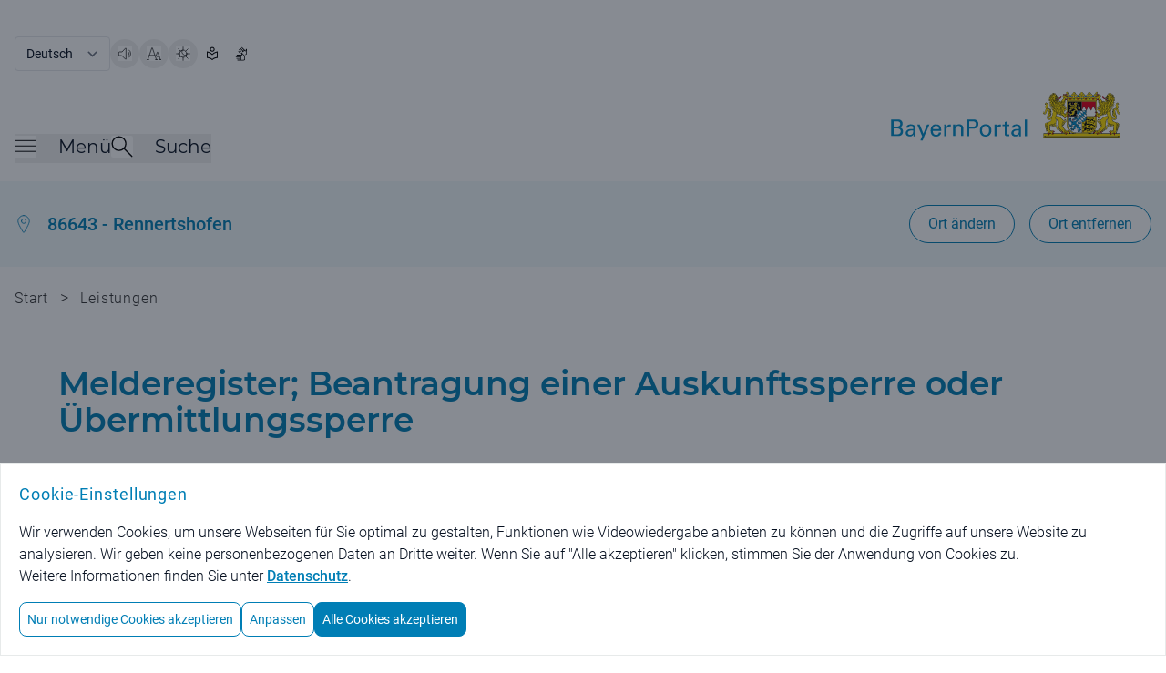

--- FILE ---
content_type: image/svg+xml;charset=UTF-8
request_url: https://www.bayernportal.de/images/services/speaking-person.svg
body_size: 2082
content:
<svg xmlns="http://www.w3.org/2000/svg" fill="none" viewBox="0 0 48 48"><g transform="matrix(2,0,0,2,0,0)"><path stroke="#007eb5" stroke-linecap="round" stroke-linejoin="round" d="M13.5 9.5H14.5V11.5L17 9.5H19C20.1935 9.5 21.3381 9.02589 22.182 8.18198C23.0259 7.33807 23.5 6.19347 23.5 5C23.5 3.80653 23.0259 2.66193 22.182 1.81802C21.3381 0.974106 20.1935 0.5 19 0.5H13C11.8065 0.5 10.6619 0.974106 9.81802 1.81802C8.97411 2.66193 8.5 3.80653 8.5 5"></path><path stroke="#007eb5" stroke-linecap="round" stroke-linejoin="round" d="M0.5 23.5C0.513414 22.3575 0.751255 21.2288 1.2 20.178C1.69 19.197 3.739 18.517 6.311 17.565C7.006 17.307 6.892 15.491 6.584 15.152C6.09333 14.6207 5.72063 13.9915 5.49037 13.3059C5.26012 12.6203 5.17752 11.8938 5.248 11.174C5.20394 10.7159 5.25463 10.2536 5.39692 9.8159C5.53922 9.37822 5.77007 8.9745 6.07511 8.62987C6.38015 8.28525 6.75286 8.00709 7.17003 7.81271C7.5872 7.61833 8.03992 7.51188 8.5 7.5C8.96042 7.51134 9.41358 7.61739 9.83122 7.81153C10.2489 8.00568 10.6221 8.28376 10.9275 8.62844C11.233 8.97313 11.4642 9.37703 11.6067 9.81498C11.7493 10.2529 11.8001 10.7156 11.756 11.174C11.8265 11.8938 11.7439 12.6203 11.5136 13.3059C11.2834 13.9915 10.9107 14.6207 10.42 15.152C10.112 15.491 9.998 17.307 10.693 17.565C13.265 18.517 15.314 19.197 15.804 20.178C16.2527 21.2288 16.4906 22.3575 16.504 23.5H0.5Z"></path><path stroke="#007eb5" d="M13 5.25C12.8619 5.25 12.75 5.13807 12.75 5C12.75 4.86193 12.8619 4.75 13 4.75"></path><path stroke="#007eb5" d="M13 5.25C13.1381 5.25 13.25 5.13807 13.25 5C13.25 4.86193 13.1381 4.75 13 4.75"></path><path stroke="#007eb5" d="M16 5.25C15.8619 5.25 15.75 5.13807 15.75 5C15.75 4.86193 15.8619 4.75 16 4.75"></path><path stroke="#007eb5" d="M16 5.25C16.1381 5.25 16.25 5.13807 16.25 5C16.25 4.86193 16.1381 4.75 16 4.75"></path><g><path stroke="#007eb5" d="M19 5.25C18.8619 5.25 18.75 5.13807 18.75 5C18.75 4.86193 18.8619 4.75 19 4.75"></path><path stroke="#007eb5" d="M19 5.25C19.1381 5.25 19.25 5.13807 19.25 5C19.25 4.86193 19.1381 4.75 19 4.75"></path></g></g></svg>

--- FILE ---
content_type: application/javascript;charset=UTF-8
request_url: https://www.bayernportal.de/js/bp.js?ver=6
body_size: 34049
content:
function toggleMenu() {
    window.scrollTo({top: 0, behavior: 'smooth'});
    let mainContent = document.getElementById("mainContent");
    let burgerMenuContent = document.getElementById('burgerMenuContent');
    openMenu(burgerMenuContent.hidden);
    document.getElementById("menuMainContent").hidden = burgerMenuContent.hidden;
    mainContent.hidden = !burgerMenuContent.hidden;

    let searchBox = document.getElementById('searchBox');
    if (!searchBox.hidden) {
        openSearch(false);
    }

    if (burgerMenuContent.hidden) {
        document.getElementById('burgerMenuButton').focus();
    } else {
        burgerMenuContent.querySelector('a').focus();
    }
    if (!searchBox.hidden) {
        document.getElementById('searchToggleButton').focus();
    }
}

function toggleSearch() {
  window.scrollTo({top: 0, behavior: 'smooth'});
  let mainContent = document.getElementById("mainContent");
  let searchBox = document.getElementById('searchBox');
  openSearch(searchBox.hidden);
  document.getElementById("menuMainContent").hidden = searchBox.hidden;
  mainContent.hidden = !searchBox.hidden;
  let burgerMenuContent = document.getElementById('burgerMenuContent');
  if (!burgerMenuContent.hidden) {
    openMenu(false);
  }

    if (!searchBox.hidden)
    {
        document.getElementsByClassName("inputInDialog")[0].focus();
    } else {
        document.getElementById('searchToggleButton').focus();
    }
}

function openMenu(visible) {
  const burgerMenuContent = document.getElementById('burgerMenuContent');
  const burgerMenuText = document.getElementById('burgerMenuText');
  const burgerMenuIcon = document.getElementsByClassName('burgerMenuIcon');
  const burgerMenuButton = document.getElementById('burgerMenuButton');
  
  burgerMenuContent.hidden = !visible;
  
  for (const bmi of burgerMenuIcon) {
      bmi.src = visible ? globalThis.bpCtx + 'images/schliessen-active.svg' : globalThis.bpCtx + 'images/burgermenu-icon.svg';
  }
  
  burgerMenuText.innerText = visible ? getI18n('header.navigation.close') : getI18n('header.navigation.menu');
  burgerMenuButton.setAttribute('aria-expanded', visible);
}

function openSearch(option) {
  const searchBox = document.getElementById('searchBox');
  const searchToggleText = document.getElementById('searchToggleText');
  const searchToggleIcon = document.getElementsByClassName('searchToggleIcon');
  const searchToggleButton = document.getElementById('searchToggleButton');
  
  searchBox.hidden = !option;
  
  for (const sti of searchToggleIcon) {
      sti.src = option ? globalThis.bpCtx + 'images/schliessen-active.svg' : globalThis.bpCtx + 'images/search-glass-icon.svg';
      sti.alt = option ? getI18n('xsearch.common.search.close.alt') : getI18n('xsearch.common.search.open.alt');
  }

  const searchCloseIcon = document.getElementById('searchCloseIcon');
  if (typeof(searchCloseIcon) != 'undefined' && searchCloseIcon != null)
  {
    searchCloseIcon.hidden = option;
  }
  
  searchToggleText.innerText = option ? getI18n('header.navigation.close') : getI18n('xsearch.common.label.button.search');
  searchToggleButton.setAttribute('aria-expanded', option);
}

$.widget("ui.autocomplete", $.ui.autocomplete, {
    _renderItem: function( ul, item ) {
    return $('<li></li>')
        .data("item.autocomplete", item)
        .append('<span>' + item.label + '</span>')
        .addClass(item.icon)
        .appendTo(ul);
    },
    _open: function() {
        $("ul.ui-menu").width( $(this).innerWidth()-12 );
    }
});

$(document).keyup(function(e) {
    if (e.key === "Escape") {
        if ( ! $("#burgerMenuContent").is( ":hidden" ) ){
            toggleMenu();
        }
    
        if( ! $('#searchBox').is(':hidden')) {
            toggleSearch();
        }
    }
});

function prepareLocalization() {
    $("#localizationInputField").autocomplete({
    minLength : 3,
    position: { my: "left top+10", at: "left bottom", collision: "none" },
    messages: {
        noResults: getI18n('autocomplete.noResults'),
        results: function(amount){
            return amount+(amount > 1 ? getI18n('autocomplete.results.are') : getI18n('autocomplete.result.is'))+getI18n('autocomplete.result.found');
        }
    },
    create: function(event, ui) {
        if ($(this).val())
        {
            $(this).autocomplete('search', $(this).val());
        }
    },
    source : function(request, response) {
        $.ajax({
            url : globalThis.bpCtx + "localizationAutocomplete",
            dataType : "json",
            data : {
                location : request.term
            },
            success : function(data) {
                response(data);
            },
            error : function(data) {
                response(null);
            }
        });
    },
    focus : function( event, ui ) {
        $("#localizationInputField").val(ui.item.label);
        return false;
    },
    select : function( event, ui ) {
        $('#localizationInputForm [name="locationAutocompleteSelectedValue"]').val(ui.item.value);
        if (event.which != 9)
        {
            $('#localizationInputForm').submit();
        }
        else
        {
            $(this).val(ui.item.label);
        }
        return false;
    }
});
}

function prepareAutocompleteForMainSearches() {
    $("#homeSearch #homeSearchField, #mainSearch #autoComplete, #resultPageSearchField, #searchForm #searchFormInputField").autocomplete({
        minLength : 3,
        position: { my: "left top+15", at: "left bottom", collision: "none" },
        messages: {
            noResults: getI18n('autocomplete.noResults'),
            results: function(amount){
                return amount+(amount > 1 ? getI18n('autocomplete.results.are') : getI18n('autocomplete.result.is'))+getI18n('autocomplete.result.found');
            }
        },
        source : function(request, response) {
            $.ajax({
                url : globalThis.bpCtx + "searchAutocomplete",
                dataType : "json",
                data : {
                    pattern : request.term,
                    type : function() {
                            let str = '';
                            $("input[name='type']:checked").each(function() {
                                str = str + ' ' + $(this).val();
                            });
                            $("input[name='type'][type='hidden']").each(function() {
                                str = str + ' ' + $(this).val();
                            });
                            return str;
                        }
                },
                success: function( data ) {
                    response($.map( data, function( item ) {
                        if (request.term.includes(' '))
                        {
                            let words = request.term.substring(0, request.term.lastIndexOf(' ')) + ' ' + item;
                            let autocompleteItem = words.split(' ').filter(function(allItems,i,a){
                                return i===a.indexOf(allItems);
                            }).join(' ');
                            if (item.includes(request.term))
                            {
                                return {
                                    label: item.replace(request.term,"<strong>" + request.term + "</strong>"),
                                    value: autocompleteItem
                                }
                            }
                            else {
                                let lastWord = request.term.substring(request.term.lastIndexOf(' ') + 1);
                                return {
                                    label: item.replace(lastWord,"<strong>" + lastWord + "</strong>"),
                                    value: autocompleteItem
                                }
                            }
                        }
                        return {
                            label: item.replace(request.term,"<strong>" + request.term + "</strong>"),
                            value: item
                        }
                    }));
                },
                error : function(data) {
                    response(null);
                }
            });
        },
        search: function(event, ui)
        {
            if (event.target.value !== $.trim(event.target.value))
            {
                return false;
            }
        },
        select : function(event, ui) {
            $(this).val(ui.item.value);
            if (event.which != 9)
            {
                event.target.form.submit();
            }
            return false;
        },
        focus : function( event, ui ) {
            $(this).val(ui.item.value + ' ');
            return false;
        }
    });
}

function resetFilterOptions()
{
    let checkboxInFilterList = document.getElementsByClassName("checkbox-in-filter");
    for (const element of checkboxInFilterList) {
        element.toggleAttribute("checked", true);
    }
}

function openLocButtons() {
    let openBtn = document.getElementById('open-loc-acc');
    let changeLocBtn = document.getElementById('loc-change-bt');
    let deleteLocBtn = document.getElementById('loc-del-bt');

    openBtn.classList.toggle('custom-loc-accordeon-mobile');
    openBtn.classList.toggle('custom-loc-accordeon-opened-mobile');

    changeLocBtn.classList.toggle('display-none');
    if (deleteLocBtn) {
        deleteLocBtn.classList.toggle('display-none');
    }
}

function prepareOrtsauswahl() {
    let ortswahlButton = document.getElementById('ortswahlButton');
    if (ortswahlButton) {
        ortswahlButton.addEventListener('keypress', function (e) {
            if (e.key === 'Enter') {
                openLocButtons();
            }
        });
        ortswahlButton.addEventListener('keyup', e => {
            if (e.code === 'Space') {
                openLocButtons();
            }
        })
    }
}

function initDynamicSelects() {
    const dynamicSelects = document.getElementsByClassName("bp-dynamic-select");

    for (const sel of dynamicSelects) {
        const dynamicSelectPreselection = sel.dataset.dynamicSelectPreselection;
        if (dynamicSelectPreselection !== undefined) {
            sel.selectedIndex = dynamicSelectPreselection;
        } else {
            // reset Browser autofill
            sel.selectedIndex = 0;
        }
        const dynamicSelectTarget = sel.dataset.dynamicSelectTarget;
        if (dynamicSelectTarget === undefined) {
            throw new Error(`dynamic-select-target not defined on ${sel}`);
        }

        sel.addEventListener('change', e => onDynamicSelectChange(e, dynamicSelectTarget));
    }
}

function manipulateTooManyMessage()
{
    let node = document.querySelector("p[data-toomany]");
    if (node != null)
    {
        let zuVielTreffer = node.attributes[1].textContent.split('\'');

        let aZahl = document.createElement("a");
        aZahl.classList = "text-primary font-paragraph"
        let strong = document.createElement("strong");
        let text = document.createTextNode(',,' + zuVielTreffer[1] + '"');
        strong.appendChild(text)
        aZahl.appendChild(strong);

        node.appendChild(document.createElement("span").appendChild(document.createTextNode(zuVielTreffer[0])));
        node.appendChild(aZahl);
        node.appendChild(document.createElement("span").appendChild(document.createTextNode(zuVielTreffer[2])));
    }
}

$(document).ready(function(){
    let filters =document.querySelectorAll('.search-filters input[type="checkbox"]');

    filters.forEach(function(element){
      element.addEventListener('change', function (event) {
        event.target.form.submit();
      });
    });
  
    let cookieConsentOverlay = document.getElementById('cookieConsentOverlay');
    if (cookieConsentOverlay)
    {
        addCookieConsentEventListeners();
    }
    
    prepareLocalization();
    prepareOrtsauswahl();
    prepareAutocompleteForMainSearches();
    manipulateTooManyMessage();
    
    $('#showHiddenBreadcrumbs').click(function()
    {
        $('.breadcrumbs a.display-none, .breadcrumbs span.display-none').show();
        $('#showHiddenBreadcrumbs').hide();
        $('#showHiddenBreadcrumbsDivider').hide();
    })

    $('.focusContainer input').focus(function(e)
    {
        let source = e.target || e.srcElement;
        $(source).closest('.focusContainer').addClass('hasFocusWithin');
    });
    $('.focusContainer input').blur(function(e)
    {
        let source = e.target || e.srcElement;
        $(source).closest('.focusContainer').removeClass('hasFocusWithin');
    });

    $('.floatingLabelContainer input[type="text"]').each(function()
    {
        if ($(this).val()) {
            $(this).closest('.floatingLabelContainer').addClass('transitionLabel');
        }
    });
    $('.floatingLabelContainer input').focus(function(e)
    {
        let source = e.target || e.srcElement;
        $(source).closest('.floatingLabelContainer').addClass('transitionLabel');
    });
    $('.floatingLabelContainer input').blur(function(e)
    {
        let source = e.target || e.srcElement;
        if (!source.value) {
            $(source).closest('.floatingLabelContainer').removeClass('transitionLabel');
        }
    });
});

$(document).keyup(function(e) {
    let source = e.target || e.srcElement;
    if (e.keyCode == 27) {
        $(source).addClass('hide-tooltip');
    }
    else {
        $(source).removeClass('hide-tooltip');
    }
});

function showMoreInFilterForAlphabeticalSearch() {
    let source = event.target || event.srcElement;
    $(source).closest(".filter-dropdown-content").find("a").removeClass("display-none");
    $(source).hide();
}

function addCookieConsentEventListeners() {
    cookieConsentShowButton();
    cookieConsentConfigButton();
    cookieDetailsButton();
    cookieConsentAllButtons();
    cookieConsentSavePreferencesButton();
    cookieConsentNecessaryOnlyButton();
}

function cookieConsentShowButton() {
    let button = document.getElementById('cookieConsentShowButton');
    if (button)
    {
        let overlay = document.getElementById('cookieConsentOverlay');
        let pane = document.getElementById('cookieConfigurationPane');
        let cookieConsentDescription = document.getElementById('cookieConsentDescription');
        
        button.addEventListener('click', () => {
            document.body.classList.add('overflow-hidden');
            overlay.classList.remove('display-none');
            if (pane.classList.contains('display-none'))
            {
                overlay.classList.remove('bottom-0');
                overlay.classList.add('top-0');
                cookieConsentDescription.remove();
                pane.classList.remove('display-none');
            }
        });
    }
}
function cookieConsentConfigButton() {
    let button = document.getElementById('cookieConsentConfigureButton');
    let closeButton = document.getElementById('cookieConfigurationPaneClose');
    let pane = document.getElementById('cookieConfigurationPane');
    let overlay = document.getElementById('cookieConsentOverlay');
    let cookieConsentDescription = document.getElementById('cookieConsentDescription');
    
    button.addEventListener('click', () => {
        
        if (pane.classList.contains('display-none'))
        {
            overlay.classList.remove('bottom-0');
            overlay.classList.add('top-0');
            cookieConsentDescription.classList.add('display-none');
            pane.classList.remove('display-none');
        }
        else
        {
            closeCookieConsentConfigurationPane(overlay, cookieConsentDescription, pane);
        }
    });
    closeButton.addEventListener('click', () => {
        closeCookieConsentConfigurationPane(overlay, cookieConsentDescription, pane);
    });
}

function closeCookieConsentConfigurationPane(overlay, cookieConsentDescription, pane) {
    document.body.classList.remove('overflow-hidden');
    overlay.classList.remove('top-0');
    overlay.classList.add('bottom-0');
    cookieConsentDescription.classList.remove('display-none');
    pane.classList.add('display-none');
}

function cookieDetailsButton() {
    let buttons = document.querySelectorAll('.toggleCookieDetailsButton');

    buttons.forEach((button) => {
        button.addEventListener('click', (event) => {
            const source = event.target || event.srcElement;
            const details = $(source).parent().next('.cookieDetails');
            $(details).slideToggle(400, function() {
                $(this).is(':hidden') ? $(source).text(getI18n('cookiePopup.cookie.link.showDetails')) : $(source).text(getI18n('cookiePopup.cookie.link.hideDetails'));
            });
        });
    });
}

function cookieConsentAllButtons() {
    let consentAllButtons = document.querySelectorAll('.cookieConsentAllButton');
    const trackingConsentRequired = document.body.contains(document.getElementById('cookieConsentTrackingCheckbox'));
    
    consentAllButtons.forEach((button) => {
        button.addEventListener('click', () => {
            saveCoookieConsents(trackingConsentRequired, true);
        });
    });
}
function cookieConsentSavePreferencesButton() {
    let saveButton = document.getElementById('cookieConsentSavePreferencesButton');
    
    saveButton.addEventListener('click', () => {
        const trackingConsentCheckbox = document.getElementById('cookieConsentTrackingCheckbox');
        let trackingConsent = false;
        
        if (trackingConsentCheckbox) {
            trackingConsent = trackingConsentCheckbox.checked;
        }
        const comfortConsent = document.getElementById('cookieConsentComfortCheckbox').checked;
        
        saveCoookieConsents(trackingConsent, comfortConsent);
    });
}
function cookieConsentNecessaryOnlyButton() {
    let saveButton = document.getElementById('cookieConsentNecessaryOnlyButton');
    
    saveButton.addEventListener('click', () => {
        saveCoookieConsents(false, false);
    });
}
function saveCoookieConsents(trackingConsent, comfortConsent)
{
    let cookieConsentOverlay = document.getElementById('cookieConsentOverlay');

    setCookie('cookieConsent', true, 365);
    if (trackingConsent)
    {
        setCookie('trackingConsent', true, 365);
    }
    else
    {
        // Get an array of all cookie names (the regex matches what we don't want)
        let cookieNames = document.cookie.split(/=[^;]*(?:;\s*|$)/);
        
        // Remove any that match the pattern
        for (const element of cookieNames) {
            if (/^_pk_/.test(element)) {
                setCookie(element,'',-1);
            }
        }
        setCookie('trackingConsent', '', -1);
    }
    if (comfortConsent)
    {
        setCookie('comfortConsent', true, 365);
    }
    else
    {
        setCookie('comfortConsent', '', -1);
        setCookie('videoConsent', '', -1);
    }
    
    cookieConsentOverlay.classList.add('display-none');
    location.reload();
}

function backToTop() {
  window.scrollTo({top: 0, behavior: 'smooth'});
}

function toggleContrast() {
    document.documentElement.classList.toggle('hochKontrast');
    let cookie = getCookie('stylesheet');
    if (cookie && 'normal' !== cookie) {
        setCookie('stylesheet', 'normal', -1);
    } else {
        setCookie('stylesheet', 'hochKontrast', 365);
    }

    let buttons = document.getElementsByClassName('contrastButton');
    for (let button of buttons) {
      button.classList.toggle('bg-primary');
      const buttonImg = button.querySelector('img');
      const isActive = buttonImg.classList.toggle('active');
      buttonImg.src = isActive ? globalThis.bpCtx + 'images/contrast-active-icon.svg' : globalThis.bpCtx + 'images/contrast-icon.svg';
      button.blur();
    }
}

function toggleBigFont() {
  document.documentElement.classList.toggle('base-font-big');
  
  const cookie = getCookie('fontsize');
  if (cookie && 'normal' !== cookie)
  {
      setCookie('fontsize', '', -1);
  }
  else
  {
    setCookie('fontsize', 'big', 365);
  }
  
  let buttons = document.getElementsByClassName('fontButton');
  for (let button of buttons) {
    button.classList.toggle('bg-primary');
    const buttonImg = button.querySelector('img');
    const isActive = buttonImg.classList.toggle('active');
    buttonImg.src = isActive ? globalThis.bpCtx + 'images/fontsize-active-icon.svg' : globalThis.bpCtx + 'images/fontsize-icon.svg';
    button.blur();
  }
}

window.onscroll = function (e) {
  const yPosition = window.scrollY || document.documentElement.scrollTop || document.body.scrollTop || 0;
  if (yPosition > 270) {
    let stickyHeader = document.getElementById('stickyHeader');
    stickyHeader.classList.remove('display-none');
    stickyHeader.classList.add('flex');
    stickyHeader.classList.remove('h-0');
  } else if (yPosition < 270) {
    let stickyHeader = document.getElementById('stickyHeader');
    stickyHeader.classList.add('display-none');
    stickyHeader.classList.remove('flex');
  }

  if (yPosition > 600) {
    let scrollTop = document.getElementById('btnScrollTop');
    scrollTop.classList.remove('display-none');
    if (yPosition + screen.height > document.body.clientHeight - (window.matchMedia("(min-width: 750px)").matches ? 50 : 400)) {
      scrollTop.classList.add('absolute');
      scrollTop.classList.remove('fixed');
      return;
    } else {
      scrollTop.classList.remove('absolute');
      scrollTop.classList.add('fixed');
      return;
    }
  } else if (yPosition < 600) {
    let scrollTop = document.getElementById('btnScrollTop');
    scrollTop.classList.add('display-none');
  }
};

const accordeonToggles = document.getElementsByClassName('accordion-toggle');

function toggleAccordeon()
{
  for (let toggle of accordeonToggles) {
    toggle.onclick = function () {
      doToggleAccordeon(this);
    }
  }
}

function doToggleAccordeon(accButton, force)
{
    let isExpanded;

    if (force === null)
    {
        isExpanded = accButton.closest('.accordion').classList.toggle('accordion-expanded');
    }
    else
    {
        isExpanded = accButton.closest('.accordion').classList.toggle('accordion-expanded', force);
    }

    const buttonLabelText = isExpanded ? getI18n('common.accordeon.close') : getI18n('common.accordeon.open');
    accButton.setAttribute('aria-expanded', isExpanded);
    accButton.querySelectorAll('[data-tooltip]').forEach(function(e) {
        e.setAttribute('data-tooltip', buttonLabelText);
    });
}

const toggleAllAccordeons = document.getElementsByClassName("custom-toggle-all-accordions");

function showToggleAllAcordeons(){
  if (toggleAllAccordeons.length > 0) {
    toggleAllAccordeons.item(0).hidden = accordeonToggles.length === 0;
  }
}

function toggleAllAccordions(button) {
    const isAllAccordionsOpen = button.classList.toggle('accordions-all-open');
    
    for (let toggle of accordeonToggles) {
      doToggleAccordeon(toggle, isAllAccordionsOpen);
    }
    
    const buttonLabelText = isAllAccordionsOpen ? getI18n('common.content.collapseAllAccordions') : getI18n('common.content.expandAllAccordions');
    button.setAttribute('aria-expanded', isAllAccordionsOpen);
    button.setAttribute('aria-label', buttonLabelText);
    button.setAttribute('data-tooltip', buttonLabelText);
}

function openAllAccordions() {
    if (typeof(toggleAllAccordeons) != 'undefined' && toggleAllAccordeons != null)
    {
        const button = toggleAllAccordeons.item(0);
        if (typeof(button) != 'undefined' && button != null)
        {
            button.classList.add('accordions-all-open');
            const buttonLabelText = getI18n('common.content.collapseAllAccordions');
            button.setAttribute('aria-expanded', true);
            button.setAttribute('aria-label', buttonLabelText);
            button.setAttribute('data-tooltip', buttonLabelText);
        }
    }
    
    for (let toggle of accordeonToggles) {
      doToggleAccordeon(toggle, true);
  }
}

function addRsSkipToInvisibleElements() {
    const displayNoneElements = document.querySelectorAll('.display-none');
    const mdDisplayNoneElements = document.querySelectorAll('.md\\:display-none');

    if (displayNoneElements != null && displayNoneElements.length > 0 && window.getComputedStyle(displayNoneElements[0]).display === "none")
    {
        for (let el of displayNoneElements)
        {
            el.classList.add('rs_skip', 'bp-rs_skip');
        }
    }

    if (mdDisplayNoneElements != null && mdDisplayNoneElements.length > 0 && window.getComputedStyle(mdDisplayNoneElements[0]).display === "none")
    {
        for (let el of mdDisplayNoneElements)
        {
            el.classList.add('rs_skip', 'bp-rs_skip');
        }
    }
}

function removeRsSkipFromInvisibleElements() {
    const rsSkipElements = document.querySelectorAll('.bp-rs_skip');

    if (rsSkipElements != null && rsSkipElements.length > 0)
    {
        for (let el of rsSkipElements)
        {
            el.classList.remove('rs_skip', 'bp-rs_skip');
        }
    }
}

function showHideHeaders(){
  let mainContent = document.getElementById("mainContent");
  let menuMainContent = document.getElementById("menuMainContent");
  if (mainContent && menuMainContent) {
    if (!mainContent.hidden) {
      menuMainContent.hidden = !mainContent.hidden;
    }
  }
}

function initEventHandlers() {
    const toggleFontElements = document.querySelectorAll('.fontButton');
    for (const element of toggleFontElements) {
        element.addEventListener('click', () => {
            toggleBigFont();
        });
    }
    
    const toggleContrastElements = document.querySelectorAll('.toggleContrast');
    for (const element of toggleContrastElements) {
        element.addEventListener('click', () => {
            toggleContrast();
        });
    }
    
    const submitFormChangeElements = document.querySelectorAll('.submitFormChange');
    for (const element of submitFormChangeElements) {
        element.addEventListener('change', (event) => {
            event.currentTarget.form.submit();
        });
    }
    
    const readspeakerLauncherElements = document.querySelectorAll('.readspeakerLauncher');
    for (const element of readspeakerLauncherElements) {
        element.addEventListener('click', (event) => {
            const href = event.currentTarget.dataset.href;
            const type = event.currentTarget.dataset.readspeakertype;
            if (href && type){
                readpage(href, type);
            }
        });
    }
    
    const toggleSearchElements = document.querySelectorAll('.toggleSearch');
    for (const element of toggleSearchElements) {
        element.addEventListener('click', () => {
            toggleSearch();
        });
    }
    
    const toggleMenuElements = document.querySelectorAll('.toggleMenu');
    for (const element of toggleMenuElements) {
        element.addEventListener('click', () => {
            toggleMenu();
        });
    }
    
    const backToTopElements = document.querySelectorAll('.backToTop');
    for (const element of backToTopElements) {
        element.addEventListener('click', () => {
            backToTop();
        });
    }
    
    const homeSearchWithoutLocationElements = document.querySelectorAll('.homeSearchWithoutLocation');
    for (const element of homeSearchWithoutLocationElements) {
        element.addEventListener('click', () => {
            document.getElementById('homeSearch').submit();
        });
    }
    
    const showMoreElements = document.querySelectorAll('.showMore');
    for (const element of showMoreElements) {
        element.addEventListener('click', () => {
            showMoreInFilterForAlphabeticalSearch();
        });
    }
    
    const openLocElements = document.querySelectorAll('.openLocButton');
    for (const element of openLocElements) {
        element.addEventListener('click', () => {
            openLocButtons();
        });
    }

    const resetFilterOptionsElements = document.querySelectorAll('.resetFilterOptions');
    for (const element of resetFilterOptionsElements) {
        element.addEventListener('click', () => {
            resetFilterOptions();
        });
    }
    
    const organigrammToggleEachElements = document.querySelectorAll('.organigrammToggleEach');
    for (const element of organigrammToggleEachElements) {
        element.addEventListener('click', (event) => {
            const toggleIndex = event.currentTarget.dataset.index;
            if (toggleIndex) {
                toggleOrganigrammNodeByIndex(toggleIndex);
            }
        });
    }
    
    for (const element of toggleAllAccordeons) {
        element.addEventListener('click', (event) => {
            toggleAllAccordions(event.currentTarget);
        });
    }
}

function checkCookieConsent() {
    let cookieConsentOverlay = document.querySelector('#cookieConsentOverlay.active');

    if (cookieConsentOverlay) {
        // Vorbereitung eine "modalen" Dialogs mit der Id 'cookieConsentOverlay'
        // der mit der Tastatur nicht verlassen werden kann.
        // Der Focus wird auf die Schaltfläche mit der Id 'cookieConsentAll' gesetzt.
        window.openDialog = openDialog('cookieConsentOverlay', this, 'cookieConsentAll');
    }
}
function publish() {
    if (globalThis.bpPublish && toggleAllAccordeons.length > 0) {
        toggleAllAccordeons.item(0).click();
    }
}

$(document).ready(function() {
    showToggleAllAcordeons();
    toggleAccordeon();
    showHideHeaders();
    initEventHandlers();
    checkCookieConsent();
    initDynamicSelects();
    initSubmitButtons();
    publish();
});

function  getCookie(cookiename) {
    const name = cookiename + "=";
    const decodedCookie = decodeURIComponent(document.cookie);
    const ca = decodedCookie.split(';');
    for(const element of ca) {
        let c = element;
        while (c.charAt(0) === ' ') {
            c = c.substring(1);
        }
        if (c.indexOf(name) == 0) {
            return c.substring(name.length, c.length);
        }
    }
    return "";
}
function setCookie(name, value, days) {
    let expires = "";
    if (days) {
        const date = new Date();
        date.setTime(date.getTime() + (days * 24 * 60 * 60 * 1000));
        expires = "; expires=" + date.toGMTString();
    }

    document.cookie = name + "=" + value + expires + "; path=/;secure;SameSite=Lax";
}

function initSubmitButtons() {
    document.querySelectorAll('[type="submit"]').forEach((submitButton) => {
        submitButton.onclick = function(e) {
            e.preventDefault();
            submitButton.disabled = true;
            submitButton.querySelector('.buttonIcon')?.classList.add('animate-pulse');
            submitButton.form.submit();
        }
    });
}

async function onDynamicSelectChange(event, dynamicSelectTarget) {
    const enclosingForm = event.target.form;
    const url = enclosingForm.action;
    const targetElement = document.getElementById(dynamicSelectTarget);

    async function fetchAndUpdate() {
        if (targetElement === undefined) {
            throw new Error(`Undefined: ${targetElement}`);
        }

        const response = await fetch(url, {
            method: 'POST',
            headers: {
                'Accept': 'text/html',
                'Content-Type': 'application/x-www-form-urlencoded; charset=UTF-8'
            },
            body: $(enclosingForm).serialize()
        });

        if (!response.ok) {
            throw new Error(`Response status: ${response.status}`);
        }

        targetElement.innerHTML = await response.text();

        if (globalThis.bpCaptchaEnabled) {
            initCaptcha(targetElement);
        }
        initSubmitButtons();

        const childrenWithResettableSelects = targetElement.querySelectorAll('.bp-select-reset-after-ajax');
        for (const resettable of childrenWithResettableSelects) {
            resettable.selectedIndex = 0;
        }
        const dynamicRadioElements = targetElement.querySelectorAll('.bp-toggle-required-radio');
        for(const radioInput of dynamicRadioElements) {
            const toggleTargets = radioInput.dataset.dynamicToggleTargets.split(',').map(item => item.trim());
            radioInput.addEventListener('change', e => toggleDisplayNone(toggleTargets));
        }
    }

    try {
        await fetchAndUpdate();
    } catch (error){
        console.log(error);
        const text = getI18n('common.error.message');
        targetElement.innerHTML = '<div class="px-3.5 py-5 md:px-8 md:py-9 bg-accordeon-errors text-base md:text-lg text-red-700">' + text + '</div>';
    }
}

function toggleDisplayNone(targetItems) {
    const elements = [];
    for (const targetItem of targetItems) {
        const requiredIndicators = document.getElementsByClassName(targetItem);
        elements.push(...requiredIndicators);
    }

    for (const element of elements) {
        element.classList.toggle('display-none');
    }
}
